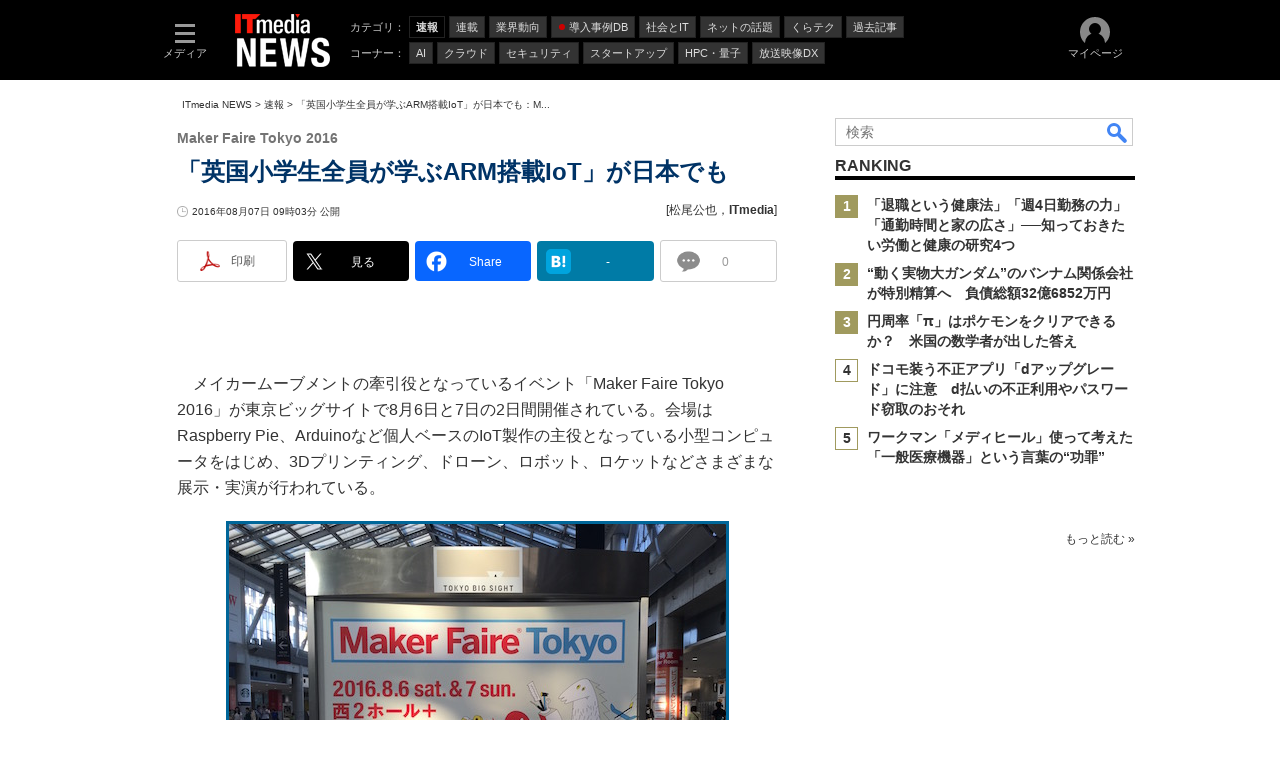

--- FILE ---
content_type: text/html; charset=utf-8
request_url: https://www.google.com/recaptcha/api2/aframe
body_size: 116
content:
<!DOCTYPE HTML><html><head><meta http-equiv="content-type" content="text/html; charset=UTF-8"></head><body><script nonce="y_LQ-s7g5veWcR0sYoMPOg">/** Anti-fraud and anti-abuse applications only. See google.com/recaptcha */ try{var clients={'sodar':'https://pagead2.googlesyndication.com/pagead/sodar?'};window.addEventListener("message",function(a){try{if(a.source===window.parent){var b=JSON.parse(a.data);var c=clients[b['id']];if(c){var d=document.createElement('img');d.src=c+b['params']+'&rc='+(localStorage.getItem("rc::a")?sessionStorage.getItem("rc::b"):"");window.document.body.appendChild(d);sessionStorage.setItem("rc::e",parseInt(sessionStorage.getItem("rc::e")||0)+1);localStorage.setItem("rc::h",'1768539979070');}}}catch(b){}});window.parent.postMessage("_grecaptcha_ready", "*");}catch(b){}</script></body></html>

--- FILE ---
content_type: application/javascript
request_url: https://www.itmedia.co.jp/js/socialbutton.js?202510011010
body_size: 8336
content:
// INCLUDE Facebook SDK
// INCLUDE /css/socialbutton.css
// INCLUDE /js/base.js
function msbBtn(d){
	msbBtn.setting(d);
	msbBtn.render(d);
	return true;
};
/*--------------------------------------------------------------------------------------*/
// SETTING
/*--------------------------------------------------------------------------------------*/
msbBtn.setting = function(d){
	// STYLE（CLASS を /css/socialbutton.css で定義）
	if(d['base_class'] == 'float'){
		this.base_class = 'masterSocialbuttonFloat';
	}else if(d['base_class'] == 'minimal'){
		this.base_class = 'masterSocialbuttonMinimal';
	}else if(d['base_class'] == 'minimal_count'){
		this.base_class = 'masterSocialbuttonMinimalCount';
	}else{
		this.base_class = 'masterSocialbuttonDefault';
	}

	// 設置位置（ID／CLASS／CLICK COUNT に使用）
	if(!d['pos']){
		this.pos = 'top';
	}else{
		this.pos = d['pos'];
	}

	// ポップアップ位置（CLASS を /css/socialbutton.css で定義）
	if(d['popup_pos'] == 'upper'){
		this.popup_pos = 'msbGroupUpper';
	}else{
		this.popup_pos = 'msbGroupUnder';
	}

	// 背景色 CLASS 指定（CLASS を /css/socialbutton.css で定義）
	if(d['base_color'] == 'black'){
		this.base_color = 'masterSocialbuttonBlack';
	}else{
		this.base_color = 'masterSocialbuttonWhite';
	}

	// TABLE OR DIV（出力タグ選択）
	if(d['tag'] == 'table'){
		this.tag = ['table','tr','td'];
	}else{
		this.tag = ['div','div','div'];
	}

	this.channel = (!d['channel']) ? 'other' : d['channel'];

	return true;
};
/*--------------------------------------------------------------------------------------*/
// RENDERING
/*--------------------------------------------------------------------------------------*/
msbBtn.render = function(d){
//	var name = ''; // ボタン名
//	var id = ''; // ボタン ID
	var data = ''; // ボタングループ
	var line = d['line']; // ボタン行数
	var btn = '';
	var html = []; // HTML
	var targetId = 'masterSocialbutton' + msbBtn.str1stup(this.pos);
	var target = document.getElementById(targetId);
	msbBtnLoadScript['scriptlist'] = [];

	// LOOP LEVEL 1（行数）
	for(var i = 0; i < line.length; i++){
		if(line[i].length == 0) continue;

		// TABLE OR DIV
		html.push(msbBtn.inheader(i));

		// LOOP LEVEL 2（ボタン数）
		for(var j = 0; j < line[i].length; j++){
			if(!line[i][j]['id']) continue;
//			name = line[i][j]['name'];
//			id = line[i][j]['id'];

			// ボタン内にボタンがネストされている
			if(line[i][j]['data']){
				data = line[i][j]['data'];
				var nestbtn = '';

				// LOOP LEVEL 3（ネストボタン数）
				for(var k = 0; k < data.length; k++){
					if(!data[k]['id']) continue;
					btn = msbBtn[data[k]['id']](data[k]);
					if (btn != '') {
						nestbtn += msbBtn.buttonheader(data[k]['id'],'div'); // BUTTON HEADER
						nestbtn += btn; // BUTTON TEMPLATE
						nestbtn += msbBtn.buttonfooter('div'); // BUTTON FOOTER
					}
				}

				if (nestbtn != '') {
					// ネストボタンブロック HEADER
					html.push(msbBtn.groupheader(line[i][j]['name'],line[i][j]['id']));
					// ネストボタンブロック INNER
					html.push(nestbtn);
					// ネストボタンブロック FOOTER
					html.push(msbBtn.groupfooter());
				}

			// ボタン内にボタンがネストされていない
			}else{
				btn = msbBtn[line[i][j]['id']](line[i][j]);
				if (btn != '') {
					html.push(msbBtn.buttonheader(line[i][j]['id'])); // BUTTON HEADER
					html.push(btn); // BUTTON TEMPLATE
					html.push(msbBtn.buttonfooter()); //BUTTON FOOTER
				}
			}
		}

		// /TABLE OR /DIV
		html.push(msbBtn.infooter());
	}

	target.className += ' ' + this.base_color;
	target.className += ' ' + this.base_class;
	target.innerHTML = html.join('');
	msbBtn.appendscript(msbBtnLoadScript['scriptlist']);
	return true;
};
/*--------------------------------------------------------------------------------------*/
// TEMPLATE
/*--------------------------------------------------------------------------------------*/
msbBtn.header = function(){
	var pos = msbBtn.str1stup(this.pos);
	return '<div id="masterSocialbutton' + pos + '" class="masterSocialbutton ' + this.base_color + ' ' + this.base_class + '"><div class="msbOut" id="msb' + pos + 'Out">\n';
};
msbBtn.footer = function(){
	return '</div></div>\n';
};
msbBtn.inheader = function(line){
	var pos = msbBtn.str1stup(this.pos);
	return '<' + this.tag[0] + ' class="msbIn msbIn' + line + '" id="msb' + pos + 'In"><' + this.tag[1] + '>\n';
};
msbBtn.infooter = function(){
	return '</' + this.tag[1] + '></' + this.tag[0] + '>\n';
};
msbBtn.groupheader = function(name,id){
	id = msbBtn.str1stup(id);
	var html = [];
	html.push('<' + this.tag[2] + ' class="msbGroup ' + this.popup_pos + '"><div class="msbGroupOut">\n');
	html.push('<div class="msbBtn msbBtn' + id + '" onMouseOver="msbBtn.group_block(this.parentNode.getElementsByTagName(\'div\')[1]);" onMouseOut="msbBtn.group_none(this.parentNode.getElementsByTagName(\'div\')[1]);"><a href="javascript:void(0);" class="msbBtntext">' + name + '</a></div>\n');
	html.push('<div class="msbGroupIn" onMouseOver="msbBtn.group_block(this);" onMouseOut="msbBtn.group_none(this);">\n');
//	html.push('<div class="msbBtn msbBtn' + id + '" onMouseOver="this.parentNode.getElementsByTagName(\'div\')[1].style.display = \'block\';" onMouseOut="this.parentNode.getElementsByTagName(\'div\')[1].style.display = \'none\';"><a href="javascript:void(0);" class="msbBtntext">' + name + '</a></div>\n');
//	html.push('<div class="msbGroupIn" onMouseOver="this.style.display = \'block\';" onMouseOut="this.style.display = \'none\';">\n');
	return html.join('');
};
msbBtn.groupfooter = function(){
	return '</div></div></' + this.tag[2] + '>\n';
};
msbBtn.buttonheader = function(name,nest){
	var tag = '';
	var pos = msbBtn.str1stup(this.pos);
	name = msbBtn.str1stup(name);
	if(nest){ // ポップアップ内にネストされている場合
		tag = 'div'; // ポップアップ内は必ず div
	}else{
		tag = this.tag[2]; // 引数で指定されたタグを使用
	}
	return '<' + tag + ' class="msbBtn msbBtn' + name + '" id="msbBtn' + name + pos + '">\n';
};
msbBtn.buttonfooter = function(nest){
	var tag = '';
	if(nest){
		tag = 'div';
	}else{
		tag = this.tag[2];
	}
	return '</' + tag + '>\n';
};
msbBtn.hostcheck = function(){
	return typeof ArticleDataDefinition !== 'undefined' ? ArticleDataDefinition.VariousURLs.HOST : location.protocol + '//' + location.host;
}
msbBtn.urlcheck = function(){
	var host = msbBtn.hostcheck();
	var pcvurl = typeof ArticleDataDefinition !== 'undefined' ? ArticleDataDefinition.VariousURLs.PCV.replace(/\_\d*\.html/,'.html') : getUrl()['path_cutpageing_cutparam'];
	return host + pcvurl;
}
/*--------------------------------------------------------------------------------------*/
// BUTTON TEMPLATE
/*--------------------------------------------------------------------------------------*/
// 未定義
msbBtn.notfound = function(data){
	var html = '<span style="color:#C00;">未定義</span>';
	return html;
};

// ITMID アラート BUTTON
msbBtn.alertbutton = function(data){
	html = '';
	return html;
};

// ITMID 連載アラート BUTTON
msbBtn.alertseries = function(data){
	if(msbBtn.alertseriesMeta() == '' || msbBtn.alertseriesMeta() == false) return '';
	var name = data['name'];
	var host = msbBtn.hostcheck();
	var path = typeof ArticleDataDefinition !== 'undefined' ? ArticleDataDefinition.VariousURLs.PCV : location.pathname;
	var site = path.split('/')[1];
	if(site == 'im') return ''; // アラート機能非対応
	var sc = '';
	var lc = '';
	var ac = '8b70865e13a2d61cf96c34172b9312018dffa6d8d496609bf9fd8314fd091e1a';
	var cr = '4634196a317325dfc00aa8fe3ea82f36ad62e80b103fcbdaf13b4d39fa261577';
	var article_type = 2;
	var article_url = host + path;
	var return_url = encodeURIComponent('https://id.itmedia.co.jp/app/alert/regist_setting?url=' + article_url + '&type=' + article_type);
	var encoding = 'shift_jis';
	var title = msbBtn.alertseriesMeta();
	var text = '';
	if(title.length > 23){
		text = name.replace('％','<strong>' + title.slice(0,23) + '...</strong>');
	}else{
		text = name.replace('％','<strong>' + title + '</strong>');
	}
	var url = '';
	var html = '';
	if(site == 'news' || site == 'lifestyle' || site == 'dc'){
		sc = '8c6c42f379f08f03b79653a3230abd5e8079999435030fd8ca703ae35fe9b37a';
		lc = '025ca19d7b07d7f554fd7cd060b628e628d0f607afa3a6fde17c4488f35716d2';
		url = 'https://id.itmedia.co.jp/isentry/contents?sc=' + sc + '&lc=' + lc + '&return_url=' + return_url + '&encoding=' + encoding + '&ac=' + ac + '&cr=' + cr;
	}else if(site == 'enterprise' || site == 'bizid'){
		sc = '56cc29cee9e859a5314952b8184da882e2482d7bc17234b4ca333bfffe5f74f3';
		lc = 'cdad86ca9450d1c143675a8436131cabaf55905c114fa4524bf6a9ec5662cad7';
		url = 'https://id.itmedia.co.jp/isentry/contents?sc=' + sc + '&lc=' + lc + '&return_url=' + return_url + '&encoding=' + encoding + '&ac=' + ac + '&cr=' + cr;
	}else if(site == 'makoto' || site == 'business'){
		sc = msbBtn.ibo_sc();
		lc = msbBtn.ibo_lc();
		url = 'https://id.itmedia.co.jp/isentry/contents?sc=' + sc + '&lc=' + lc + '&return_url=' + return_url + '&encoding=' + encoding + '&ac=' + ac + '&cr=' + cr;
	}else if(site == 'style'){
		sc = '3e34b5dc434bcf3186f089d362691cfac1b17231601f2f402dc79015be878d83';
		lc = '2f1987bf98c09d2f5d2a23a6ae29fa53b9aec8f07ed1330bd439122f5a1a2c2c';
		url = 'https://id.itmedia.co.jp/isentry/contents?sc=' + sc + '&lc=' + lc + '&return_url=' + return_url + '&encoding=' + encoding + '&ac=' + ac;
	}else if(site == 'ait'){
		sc = '0c1c43111448b131d65b3b380041de26f2edd6264ee1c371184f54d26ab53365';
		lc = '7d7179c146d0d6af4ebd304ab799a718fe949a8dcd660cd6d12fb97915f9ab0a';
		url = 'https://id.itmedia.co.jp/isentry/contents?sc=' + sc + '&lc=' + lc + '&return_url=' + return_url + '&encoding=' + encoding + '&ac=' + ac + '&cr=' + cr;
	}else if(site == 'tt'){
		sc = '165940940a02a187e4463ff467090930038c5af8fc26107bf301e714f599a1da';
		lc = '582c0168ba17eac49642bc85ae623204069e8d6ea06cf45af11e7de46ea31d18';
		url = 'https://id.itmedia.co.jp/isentry/contents?sc=' + sc + '&lc=' + lc + '&return_url=' + return_url + '&encoding=' + encoding + '&ac=' + ac + '&cr=' + cr;
	}else if(site == 'mn'){
		sc = msbBtn.monoist_sc();
		lc = msbBtn.monoist_lc();
		url = 'https://id.itmedia.co.jp/isentry/contents?sc=' + sc + '&lc=' + lc + '&return_url=' + return_url + '&encoding=' + encoding + '&ac=' + ac + '&cr=' + cr;
	}else if(site == 'ee'){
		sc = 'a0a531122de465614efef1078901475b2d78b72b13d67968bd2bb7bd8558ae67';
		lc = '6629ddae3736e894e89cb4a1300a9d2c5c0fad418f8ea06a341b81f2a98bb491';
		url = 'https://id.itmedia.co.jp/isentry/contents?sc=' + sc + '&lc=' + lc + '&return_url=' + return_url + '&encoding=' + encoding + '&ac=' + ac + '&cr=' + cr;
	}else if(site == 'edn'){
		sc = 'a0a531122de465614efef1078901475b2d78b72b13d67968bd2bb7bd8558ae67';
		lc = '920c37d6464a8f20e8930c1980560dfd8ab7183334a20fa9447ecd5edb7a83b8';
		url = 'https://id.itmedia.co.jp/isentry/contents?sc=' + sc + '&lc=' + lc + '&return_url=' + return_url + '&encoding=' + encoding + '&ac=' + ac + '&cr=' + cr;
	}else if(site == 'smartjapan'){
		sc = msbBtn.smartjapan_sc();
		lc = msbBtn.smartjapan_lc();
		url = 'https://id.itmedia.co.jp/isentry/contents?sc=' + sc + '&lc=' + lc + '&return_url=' + return_url + '&encoding=' + encoding + '&ac=' + ac + '&cr=' + cr;
	}else if(site == 'bt'){
		sc = 'd8b5e2791d0d1cee319ee3def0e4631852bfcb329e06feb1c6ee6add251509ae';
		lc = '4f95c3cf2c7c5bb500102f36abe7f477de6f89c5b77d13a271614ffbf115f7bd';
		url = 'https://id.itmedia.co.jp/isentry/contents?sc=' + sc + '&lc=' + lc + '&return_url=' + return_url + '&encoding=' + encoding + '&ac=' + ac + '&cr=' + cr;
	}else if(site == 'tf'){
		sc = '3dd9c0995d54c0abd51a90f1d57b1ce77bc885fc8a7cea52dcad3c2540dda5ee';
		lc = '285b71922aaa01d870483d3b4f59e4a61c2057e1476854a810f387a1d2317806';
		url = 'https://id.itmedia.co.jp/isentry/contents?sc=' + sc + '&lc=' + lc + '&return_url=' + return_url + '&encoding=' + encoding + '&ac=' + ac + '&cr=' + cr;
	}else if(site == 'pcuser'){
		sc = '0d21ae129a64e1d19e4a94dfca3a67c777e17374e9d4ca2f74b65647a88119ea';
		lc = 'e8c5e943ad4fd9d115c2baacd110acddee7f66ec24aa177efa6780f5641ce277';
		url = 'https://id.itmedia.co.jp/isentry/contents?sc=' + sc + '&lc=' + lc + '&return_url=' + return_url + '&encoding=' + encoding + '&ac=' + ac + '&cr=' + cr;
	}else if(site == 'mobile'){
		sc = '0d21ae129a64e1d19e4a94dfca3a67c777e17374e9d4ca2f74b65647a88119ea';
		lc = 'b910260d6ccd1fedb9919e9974c4b1eacf7ff1e3a4643c05cf423de2f221c06a';
		url = 'https://id.itmedia.co.jp/isentry/contents?sc=' + sc + '&lc=' + lc + '&return_url=' + return_url + '&encoding=' + encoding + '&ac=' + ac + '&cr=' + cr;
	}else if(site == 'kn'){
		sc = '11382b8de6b4b042f25bf021335d31c09f2f23ae80ca4dafc63214691dfb3dae';
		lc = '0fe39b99b379952df916ed88c169ec63757291bf0c3db2881a4e0e9bf84b1463';
		url = 'https://id.itmedia.co.jp/isentry/contents?sc=' + sc + '&lc=' + lc + '&return_url=' + return_url + '&encoding=' + encoding + '&ac=' + ac + '&cr=' + cr;
	}else if(site == 'aiplus'){
		sc = '337b02741a9561b611d394e835278d377c8eb54b0fa32f9923e4e90ddb5582b5';
		lc = '36ab771eba23f49d7ae43af88c601f3de8fccb201250906a4085444ae765f2db';
		url = 'https://id.itmedia.co.jp/isentry/contents?sc=' + sc + '&lc=' + lc + '&return_url=' + return_url + '&encoding=' + encoding + '&ac=' + ac + '&cr=' + cr;
	}else{
		url = 'https://id.itmedia.co.jp/isentry?return_url=' + return_url + '&article_url=' + article_url + '&encoding=' + encoding + '&ac=' + ac;
	}
	html = '<a href="' + url + '" target="_blank" title="' + title + '" class="msbBtntext" id="ITMIDalert2"><span>' + text + '</span></a>';
	return html;
};

// ITMID プリント BUTTON
msbBtn.printbutton = function(data){
	var name = data['name'];
	var host = msbBtn.hostcheck();
	var path = typeof ArticleDataDefinition !== 'undefined' ? ArticleDataDefinition.VariousURLs.PCV : location.pathname;
	var site = path.split('/')[1];
	if(site == 'im') return ''; // プリント機能非対応
	var sc = '';
	var lc = '';
	var ac = 'e8cb9106baa7e37eb9feb877b9f0a27ddaf48b95ba02da49cbb3a8247ee7fec4'; // プリント用デフォルト
	var cr = 'e9fd42802bc22856808963077023568339063544b05e5a8646e62c02a898e0fd'; // コンバージョンルート
	var article_url = '';
	var return_url = location.protocol + '//ids.itmedia.co.jp/print' + path;
	var encoding = 'shift_jis';
	var title = 'この記事を印刷する';
	var url = '';
	var html = '';
	if(site == 'tt'){
		sc = '165940940a02a187e4463ff467090930038c5af8fc26107bf301e714f599a1da';
		lc = '582c0168ba17eac49642bc85ae623204069e8d6ea06cf45af11e7de46ea31d18';
		url = 'https://id.itmedia.co.jp/isentry/contents?sc=' + sc + '&lc=' + lc + '&return_url=' + return_url + '&encoding=' + encoding + '&ac=' + ac + '&cr=' + cr;
	}else if(site == 'mm'){
		sc = 'b0ab628c9e14621846c58b4eb35060ef3885253a457d2d76136716d4850bad45';
		lc = '8c6c42f379f08f03b79653a3230abd5e8079999435030fd8ca703ae35fe9b37a';
		url = 'https://id.itmedia.co.jp/isentry/contents?sc=' + sc + '&lc=' + lc + '&return_url=' + return_url + '&encoding=' + encoding + '&ac=' + ac;
	}else if(site == 'ait'){ // 201308 release
		sc = '0c1c43111448b131d65b3b380041de26f2edd6264ee1c371184f54d26ab53365';
		lc = '7d7179c146d0d6af4ebd304ab799a718fe949a8dcd660cd6d12fb97915f9ab0a';
		url = 'https://id.itmedia.co.jp/isentry/contents?sc=' + sc + '&lc=' + lc + '&return_url=' + return_url + '&encoding=' + encoding + '&ac=' + ac + '&cr=' + cr;
	}else if(site == 'news' || site == 'lifestyle' || site == 'dc'){
		sc = '8c6c42f379f08f03b79653a3230abd5e8079999435030fd8ca703ae35fe9b37a';
		lc = '025ca19d7b07d7f554fd7cd060b628e628d0f607afa3a6fde17c4488f35716d2';
		url = 'https://id.itmedia.co.jp/isentry/contents?sc=' + sc + '&lc=' + lc + '&return_url=' + return_url + '&encoding=' + encoding + '&ac=' + ac + '&cr=' + cr;
	}else if(site == 'enterprise' || site == 'bizid'){
		sc = '56cc29cee9e859a5314952b8184da882e2482d7bc17234b4ca333bfffe5f74f3';
		lc = 'cdad86ca9450d1c143675a8436131cabaf55905c114fa4524bf6a9ec5662cad7';
		url = 'https://id.itmedia.co.jp/isentry/contents?sc=' + sc + '&lc=' + lc + '&return_url=' + return_url + '&encoding=' + encoding + '&ac=' + ac + '&cr=' + cr;
	}else if(site == 'makoto' || site == 'business'){
		sc = msbBtn.ibo_sc();
		lc = msbBtn.ibo_lc();
		url = 'https://id.itmedia.co.jp/isentry/contents?sc=' + sc + '&lc=' + lc + '&return_url=' + return_url + '&encoding=' + encoding + '&ac=' + ac + '&cr=' + cr;
	}else if(site == 'style'){
		sc = '3e34b5dc434bcf3186f089d362691cfac1b17231601f2f402dc79015be878d83';
		lc = '2f1987bf98c09d2f5d2a23a6ae29fa53b9aec8f07ed1330bd439122f5a1a2c2c';
		url = 'https://id.itmedia.co.jp/isentry/contents?sc=' + sc + '&lc=' + lc + '&return_url=' + return_url + '&encoding=' + encoding + '&ac=' + ac;
	}else if(site == 'mn'){
		sc = msbBtn.monoist_sc();
		lc = msbBtn.monoist_lc();
		url = 'https://id.itmedia.co.jp/isentry/contents?sc=' + sc + '&lc=' + lc + '&return_url=' + return_url + '&encoding=' + encoding + '&ac=' + ac + '&cr=' + cr;
	}else if(site == 'ee'){
		sc = 'a0a531122de465614efef1078901475b2d78b72b13d67968bd2bb7bd8558ae67';
		lc = '6629ddae3736e894e89cb4a1300a9d2c5c0fad418f8ea06a341b81f2a98bb491';
		url = 'https://id.itmedia.co.jp/isentry/contents?sc=' + sc + '&lc=' + lc + '&return_url=' + return_url + '&encoding=' + encoding + '&ac=' + ac + '&cr=' + cr;
	}else if(site == 'edn'){
		sc = 'a0a531122de465614efef1078901475b2d78b72b13d67968bd2bb7bd8558ae67';
		lc = '920c37d6464a8f20e8930c1980560dfd8ab7183334a20fa9447ecd5edb7a83b8';
		url = 'https://id.itmedia.co.jp/isentry/contents?sc=' + sc + '&lc=' + lc + '&return_url=' + return_url + '&encoding=' + encoding + '&ac=' + ac + '&cr=' + cr;
	}else if(site == 'smartjapan'){
		sc = msbBtn.smartjapan_sc();
		lc = msbBtn.smartjapan_lc();
		url = 'https://id.itmedia.co.jp/isentry/contents?sc=' + sc + '&lc=' + lc + '&return_url=' + return_url + '&encoding=' + encoding + '&ac=' + ac + '&cr=' + cr;
	}else if(site == 'bt'){
		sc = 'd8b5e2791d0d1cee319ee3def0e4631852bfcb329e06feb1c6ee6add251509ae';
		lc = '4f95c3cf2c7c5bb500102f36abe7f477de6f89c5b77d13a271614ffbf115f7bd';
		url = 'https://id.itmedia.co.jp/isentry/contents?sc=' + sc + '&lc=' + lc + '&return_url=' + return_url + '&encoding=' + encoding + '&ac=' + ac + '&cr=' + cr;
	}else if(site == 'tf'){
		sc = '3dd9c0995d54c0abd51a90f1d57b1ce77bc885fc8a7cea52dcad3c2540dda5ee';
		lc = '285b71922aaa01d870483d3b4f59e4a61c2057e1476854a810f387a1d2317806';
		url = 'https://id.itmedia.co.jp/isentry/contents?sc=' + sc + '&lc=' + lc + '&return_url=' + return_url + '&encoding=' + encoding + '&ac=' + ac + '&cr=' + cr;
	}else if(site == 'pcuser'){
		sc = '0d21ae129a64e1d19e4a94dfca3a67c777e17374e9d4ca2f74b65647a88119ea';
		lc = 'e8c5e943ad4fd9d115c2baacd110acddee7f66ec24aa177efa6780f5641ce277';
		url = 'https://id.itmedia.co.jp/isentry/contents?sc=' + sc + '&lc=' + lc + '&return_url=' + return_url + '&encoding=' + encoding + '&ac=' + ac + '&cr=' + cr;
	}else if(site == 'mobile'){
		sc = '0d21ae129a64e1d19e4a94dfca3a67c777e17374e9d4ca2f74b65647a88119ea';
		lc = 'b910260d6ccd1fedb9919e9974c4b1eacf7ff1e3a4643c05cf423de2f221c06a';
		url = 'https://id.itmedia.co.jp/isentry/contents?sc=' + sc + '&lc=' + lc + '&return_url=' + return_url + '&encoding=' + encoding + '&ac=' + ac + '&cr=' + cr;
	}else if(site == 'kn'){
		sc = '11382b8de6b4b042f25bf021335d31c09f2f23ae80ca4dafc63214691dfb3dae';
		lc = '0fe39b99b379952df916ed88c169ec63757291bf0c3db2881a4e0e9bf84b1463';
		url = 'https://id.itmedia.co.jp/isentry/contents?sc=' + sc + '&lc=' + lc + '&return_url=' + return_url + '&encoding=' + encoding + '&ac=' + ac + '&cr=' + cr;
	}else if(site == 'aiplus'){
		sc = '337b02741a9561b611d394e835278d377c8eb54b0fa32f9923e4e90ddb5582b5';
		lc = '36ab771eba23f49d7ae43af88c601f3de8fccb201250906a4085444ae765f2db';
		url = 'https://id.itmedia.co.jp/isentry/contents?sc=' + sc + '&lc=' + lc + '&return_url=' + return_url + '&encoding=' + encoding + '&ac=' + ac + '&cr=' + cr;
	}else{
		article_url = host + path;
		url = 'https://id.itmedia.co.jp/isentry?return_url=' + return_url + '&article_url=' + article_url + '&encoding=' + encoding + '&ac=' + ac;
	}
	html = '<a href="' + url + '" target="_blank" title="' + title + '" class="msbBtntext"><span>' + name + '</span></a>';
	return html;
};
/*--------------------------------------------------------------------------------------*/
// ITMID 連載アラートチェック
/*--------------------------------------------------------------------------------------*/
msbBtn.alertseriesMeta = function(){
	var metaname = 'itmid:series';
	var head = document.getElementsByTagName('head')[0];
	var meta = head.getElementsByTagName('meta');
	var target = [];
	for(var i = 0; i < meta.length; i++){
		if(meta[i].name == metaname){
			target.push(meta[i]);
			break;
		}
	}
	if(target.length == 0) return false;
	return target[0].content;
};
/*--------------------------------------------------------------------------------------*/
// MONOist フォーラム別 SC / LC 判定
/*--------------------------------------------------------------------------------------*/
msbBtn.monoist_sc = function(){
	var d = document;
	var sc = '';
	var meta = d.getElementsByTagName('head')[0].getElementsByTagName('meta');
	var metakey = '';
	var key = '';
	for(var i = 0; i < meta.length; i++){
		if(meta[i].name.match('extraid')){
			metakey = meta[i];
			break;
		}
	}
	key = metakey.content;
	if(key.match('ao-mn-subtop-embedded')){
		sc = 'a0a531122de465614efef1078901475b2d78b72b13d67968bd2bb7bd8558ae67'; // EMマスク記事01_Semi
	}else if(key.match('ao-mn-subtop-robot')){
		sc = 'a0a531122de465614efef1078901475b2d78b72b13d67968bd2bb7bd8558ae67'; // EMマスク記事01_Semi
	}else if(key.match('ao-mn-subtop-pro')){
		sc = '40794500a2845c943a0f4910461d9c39868a2930f689d2dfa9659625aa7a15cc'; // EMマスク記事02_Semi
	}else if(key.match('ao-mn-subtop-smm')){
		sc = '40794500a2845c943a0f4910461d9c39868a2930f689d2dfa9659625aa7a15cc'; // EMマスク記事02_Semi
	}else if(key.match('ao-mn-subtop-mecha')){
		sc = '6db44caad5c968a5ec334024daa615d29998fa79f82797cc12141871d0ffbd7b'; // EMマスク記事03_Semi
	}else if(key.match('ao-edn-carele')){
		sc = '025ca19d7b07d7f554fd7cd060b628e628d0f607afa3a6fde17c4488f35716d2'; // EMマスク記事04_Semi
	}else if(key.match('ao-mn-subtop-fa')){
		sc = '6d6ae523edc27b235030584adf12a890bf2b3c209da5b11b97d6b58c3ed66f60'; // EMマスク記事05_Semi
	}else if(key.match('ao-mn-subtop-jisso')){
		sc = '6d6ae523edc27b235030584adf12a890bf2b3c209da5b11b97d6b58c3ed66f60'; // EMマスク記事05_Semi
	}else if(key.match('ao-mn-subtop-medical')){
		sc = '285b71922aaa01d870483d3b4f59e4a61c2057e1476854a810f387a1d2317806'; // EMマスク記事06_Semi
	}else if(key.match('ao-mn-subtop-material_chemical')){
		sc = 'd0f451801443fa1478e1cf080e8d63dead650c9712b2631edf7e1658a98967d9'; // EMマスク記事08_Semi
	}else{
		sc = '0c62cc42d6479a691f03083654ab6a7a84229ab156c948ba8d3b6c79ddd95536'; // EM系_Semi
	}
	return sc;
};
msbBtn.monoist_lc = function(){
	var d = document;
	var lc = '';
	var meta = d.getElementsByTagName('head')[0].getElementsByTagName('meta');
	var metakey = '';
	var key = '';
	for(var i = 0; i < meta.length; i++){
		if(meta[i].name.match('extraid')){
			metakey = meta[i];
			break;
		}
	}
	key = metakey.content;
	if(key.match('ao-mn-subtop-embedded')){
		lc = '2ff2a721fab172f1ab7e77774978c698899249076747675c872eaa9b2f6780b8'; // MONOist_01
	}else if(key.match('ao-mn-subtop-robot')){
		lc = '2ff2a721fab172f1ab7e77774978c698899249076747675c872eaa9b2f6780b8'; // MONOist_01
	}else if(key.match('ao-mn-subtop-pro')){
		lc = 'd0f451801443fa1478e1cf080e8d63dead650c9712b2631edf7e1658a98967d9'; // MONOist_02
	}else if(key.match('ao-mn-subtop-smm')){
		lc = 'd0f451801443fa1478e1cf080e8d63dead650c9712b2631edf7e1658a98967d9'; // MONOist_02
	}else if(key.match('ao-mn-subtop-mecha')){
		lc = '34be1021b378c5701b4dd1430970982e0dbe72b3b340018d7a9b65939881ed7b'; // MONOist_03
	}else if(key.match('ao-edn-carele')){
		lc = 'f8b2f96ed09b16bfd24ff625c064408fe19143db121b7944763fcbcc69ab4991'; // MONOist_04
	}else if(key.match('ao-mn-subtop-fa')){
		lc = 'be1722b1d104ffb2753260682954754d9757b986013823c5df20f28e0f74e655'; // MONOist_05
	}else if(key.match('ao-mn-subtop-jisso')){
		lc = 'be1722b1d104ffb2753260682954754d9757b986013823c5df20f28e0f74e655'; // MONOist_05
	}else if(key.match('ao-mn-subtop-medical')){
		lc = 'fde3f2e7127f6810eb4160bf7bb0563240d78c9d75a9a590b6d6244748a7f4ff'; // MONOist_06
	}else if(key.match('ao-mn-subtop-material_chemical')){
		lc = '8352dd9eb8b64669e0a8347fd37ae6e5cd67c817f2b4b1eec4475d466ab59eb7'; // MONOist_08
	}else{
		lc = '9553627933b214db60798fe40d2b4f8497781d024f53d62dc1b12469b7d53784'; // MONOist_n
	}
	return lc;
};

/*--------------------------------------------------------------------------------------*/
// smartjapan フォーラム別 SC / LC 判定
/*--------------------------------------------------------------------------------------*/
msbBtn.smartjapan_sc = function(){
	var d = document;
	var sc = '';
	var meta = d.getElementsByTagName('head')[0].getElementsByTagName('meta');
	var metakey = '';
	var key = '';
	for(var i = 0; i < meta.length; i++){
		if(meta[i].name.match('extraid')){
			metakey = meta[i];
			break;
		}
	}
	key = metakey.content;
	if(key.match('kw-built')){
		sc = 'd8b5e2791d0d1cee319ee3def0e4631852bfcb329e06feb1c6ee6add251509ae';
	}else{
		sc = 'ffa6059b954a4602a9fa1518d10ca6163bce3f9d4bd3ee51c860eb6c2da16675';
	}
	return sc;
};
msbBtn.smartjapan_lc = function(){
	var d = document;
	var lc = '';
	var meta = d.getElementsByTagName('head')[0].getElementsByTagName('meta');
	var metakey = '';
	var key = '';
	for(var i = 0; i < meta.length; i++){
		if(meta[i].name.match('extraid')){
			metakey = meta[i];
			break;
		}
	}
	key = metakey.content;
	if(key.match('kw-built')){
		lc = '4f95c3cf2c7c5bb500102f36abe7f477de6f89c5b77d13a271614ffbf115f7bd';
	}else{
		lc = '00037f39cf870a1f49129f9c82d935665d352ffd25ea3296208f6f7b16fd654f';
	}
	return lc;
};

/*--------------------------------------------------------------------------------------*/
// ibo フォーラム別 SC / LC 判定
/*--------------------------------------------------------------------------------------*/
msbBtn.ibo_sc = function(){
	var sc = '';
	var meta = getMETA('extraid');
	if(meta && /cp-logisticstoday/.test(meta.content)){
		sc = 'bcce03f625c22998dcb812feb157db59cbb8f22a424a70710a8d9ef20c7e5580';
	}else if(meta && /cp-merkmal/.test(meta.content)){
		sc = 'd88c39de46401a311ffda92d37930b4a543eb6286f835afe9d04dd416476434d';
	}else{
		sc = '920c37d6464a8f20e8930c1980560dfd8ab7183334a20fa9447ecd5edb7a83b8';
	}
	return sc;
};
msbBtn.ibo_lc = function(){
	var lc = '';
	var meta = getMETA('extraid');
	if(meta && /cp-logisticstoday/.test(meta.content)){
		lc = 'f0d588a225e6e6ba0501a3f787230abf579f6db2dd55be0fa3450f8acd54e6f3';
	}else if(meta && /cp-merkmal/.test(meta.content)){
		lc = 'd74fe97872d8a425b5263add13d51a1066bf0b2cdd5e368d316dfe31048b2104';
	}else{
		lc = '2f1987bf98c09d2f5d2a23a6ae29fa53b9aec8f07ed1330bd439122f5a1a2c2c';
	}
	return lc;
};

/*--------------------------------------------------------------------------------------*/
// BUTTON PARAMETAR
/*--------------------------------------------------------------------------------------*/
msbBtn.tweetbutton_ac = function(){
	var ac = (function(){
		if(typeof masterChannel != "function") return '';
		switch(masterChannel()){
			case 'mn':return ' data-via="MONOist_itmedia"';break;
			case 'ee':return ' data-via="eetimes_jp"';break;
			case 'nl':return ' data-via="itm_nlab"';break;
			case 'makoto':return ' data-via="itm_business"';break;
			case 'pcuser':return ' data-via="itm_pcuser"';break;
			case 'mobile':return ' data-via="itm_mobile"';break;
			case 'dc':return ' data-via="digicameplus"';break;
			case 'lifestyle':return ' data-via="itm_lifestyle"';break;
			case 'ebook':return ' data-via="itm_ebookuser"';break;
			case 'hc':return ' data-via="itm_healthcare"';break;
			default:return '';break;
		};
	})();
	return ac;
};
/*--------------------------------------------------------------------------------------*/
// UTILITY
/*--------------------------------------------------------------------------------------*/
// 最初の 1 文字を大文字変換
msbBtn.str1stup = function(str){
	return str.substr(0,1).toUpperCase() + str.substr(1).toLowerCase();
};
// SCRIPT タグ重複チェック
msbBtn.scriptcheck = function(js){
	var head = document.getElementsByTagName('head')[0];
	var script = head.getElementsByTagName('script');
	var newscript = 0;
	var counter = [];
	for(var i = 0; i  < script.length; i++){
		if(script[i].getAttribute('src') == js){
			counter.push(script[i]);
			break;
		}
	}
	if(counter.length == 0){
		newscript = document.createElement('script');
		newscript.setAttribute('src',js);
		head.appendChild(newscript);
		return true;
	}
	return false;
};
// SCRIPT を head に append する
msbBtn.appendscript = function(scripts){
	if(scripts.length == 0) return false;
	var head = document.getElementsByTagName('head')[0];
	for (var i=0; i<scripts.length; i++) {
		if(!msbBtnLoadScript[scripts[i].id]) {
			var s = document.createElement('script');
			if(scripts[i].src) s.src = scripts[i].src;
			if(scripts[i].charset) s.charset = scripts[i].charset;
			if(scripts[i].text) s.textContent = scripts[i].text;
			head.appendChild(s);
			msbBtnLoadScript[scripts[i].id] = true;
		}
	}
}
/*--------------------------------------------------------------------------------------*/
// EVENT
/*--------------------------------------------------------------------------------------*/
msbBtn.group_block = function(e){
	e.className = 'msbGroupIn msbGroupInBlock';
	return true;
};
msbBtn.group_none = function(e){
	e.className = 'msbGroupIn';
	return true;
};

/*---------------------------------------------------------*/
// TWITTER
const tw_callback = 'my_tw_callback_' + Math.floor(new Date().getTime()/300000);
window[tw_callback] = function(_data){
	const count = _data['count'];
	const topid = document.getElementById('tweetbutton_minimalCounttop');
	const btmid = document.getElementById('tweetbutton_minimalCountbtm');
	topid.className += ' success';
	topid.innerHTML = count;
	if(btmid){
		btmid.className += ' success';
		btmid.innerHTML = count;
	}
};
var tweetCount = function (_url,_id){
	return false;
};
// TWITTER ORIGINAL (minimal)
msbBtn.tweetbutton_minimal = function(data){
	var name = data['name'];
	var id = data['id'];
	var title = '';
	if(data['title']){
		title = data['title'];
	}else{
		title = data['name'];
	}
	var ac_frame = '';
	if(typeof masterChannel == 'function'){
		var mc = masterChannel();
		if(mc.match(/^(nl)$/)){
		var ac = msbBtn.tweetbutton_ac();
		ac_frame = ac.replace(' data-','&').replace(/\"/g,'');
		}
	}
	var o_url = msbBtn.urlcheck();
	var p_title = encodeURIComponent(document.title);
	p_title = p_title.replace(/\'/g,'%E2%80%99');
	var p_url = encodeURIComponent(o_url);
	var count_class = id + 'Count';
	var count_id = count_class + this.pos;
	var html = '';
	html += '<span class="baloon"><a href="https://twitter.com/search?q=' + msbBtn.urlcheck() + '" target="_blank" onClick="cx_pp_event(\'socialbutton_tw_' + this.pos + '\');"><span class="msbBtnCount ' + count_class + '" id="' + count_id + '">見る</span></a></span>';
	html += '<a href="javascript:void(0);" onClick="cx_pp_event(\'socialbutton_tw_' + this.pos + '\');window.open(\'https://twitter.com/intent/tweet?text=' + p_title + '&amp;url=' + p_url + ac_frame +'\',\'TwitterTweet\',\'width=550,height=400\');" class="button"><span class="service">' + name + '</span></a>';
	if(this.pos == 'top') tweetCount(o_url,count_id);
	return html;
};
// FACEBOOK Share ORIGINAL (minimal)
msbBtn.sharebutton_minimal = function(data){
	var name = data['name'];
	var id = data['id'];
	var title = '';
	if(data['title']){
		title = data['title'];
	}else{
		title = name;
	}
	var o_url = msbBtn.urlcheck();
	var p_url = encodeURIComponent(o_url);
	var count_class = id + 'Count';
	var count_id = count_class + this.pos;
	var html = '';
	html += '<span class="baloon"><a href="javascript:void(0);" onClick="cx_pp_event(\'socialbutton_fb_share_' + this.pos + '\');window.open(\'https://www.facebook.com/sharer.php?u=' + p_url + '\',\'FacebookShare\',\'width=600,height=400\');"><span class="msbBtnCount ' + count_class + '" id="' + count_id + '">Share</span></a></span>';
	html += '<a href="javascript:void(0);" onClick="cx_pp_event(\'socialbutton_fb_share_' + this.pos + '\');window.open(\'https://www.facebook.com/sharer.php?u=' + p_url + '\',\'FacebookShare\',\'width=600,height=400\');" class="button"><span class="service">' + name + '</span></a>';
	return html;
};
/*---------------------------------------------------------*/
// HATENA
var hb_callback = function(_data){
	const topid = document.getElementById('hatenabookmark_minimalCounttop');
	const btmid = document.getElementById('hatenabookmark_minimalCountbtm');
	topid.className += ' success';
	topid.innerHTML = _data;
	if(btmid){
		btmid.className += ' success';
		btmid.innerHTML = _data;
	}
};
var hatenaCount = function(_url,_id){
	const str = 'https://bookmark.hatenaapis.com/count/entry';
	const src = str + '?url=' + encodeURIComponent(_url) + '&callback=hb_callback'
	const js = document.createElement('script');
	js.src = src;
	document.head.appendChild(js);
};
// HATENA ORIGINAL (minimal)
msbBtn.hatenabookmark_minimal = function(data){
	var name = data['name'];
	var id = data['id'];
	var title = '';
	if(data['title']){
		title = data['title'];
	}else{
		title = name;
	}
	var o_url = msbBtn.urlcheck();
	var p_title = encodeURIComponent(document.title);
	var p_url = encodeURIComponent(o_url);
	var count_class = id + 'Count';
	var count_id = count_class + this.pos;
	var html = '';
	var hbtext = '<span class="msbBtnCount ' + count_class + '" id="' + count_id + '">-</span>';
	var hbcset = true;
	if(typeof masterChannel == 'function' && masterChannel().match(/^(fav|mobile|pcuser|business|executive|mm|enterprise|ait|kn|tf|mn|ee|edn|smartjapan|bt|tf)$/) || this.channel == 'tt') hbtext = '',hbcset = false;
	if(typeof masterChannel == 'function' && masterChannel().match(/^(mm|kn)$/) || this.channel == 'tt') hbtext = '<span class="msbBtnCount ' + count_class + '" id="' + count_id + '">Share</span>',hbcset = false;
	html += '<span class="baloon"><a href="http://b.hatena.ne.jp/entry/' + p_url + '" target="_blank" onClick="cx_pp_event(\'socialbutton_hatena_' + this.pos + '\');">' + hbtext + '</a></span>';
	html += '<a href="http://b.hatena.ne.jp/entry/' + p_url + '" class="hatena-bookmark-button button" data-hatena-bookmark-title="' + p_title + '" data-hatena-bookmark-layout="simple" data-hatena-bookmark-mode="popup" onClick="cx_pp_event(\'socialbutton_hatena_' + this.pos + '\');"><span class="service">' + name + '</a>';
	if(this.pos == 'top' && hbcset) hatenaCount(o_url,count_id);
	return html;
};
// POCKET ORIGINAL (minimal)
msbBtn.pocket_minimal = function(data){
	var name = data['name'];
	var id = data['id'];
	var title = '';
	if(data['title']){
		title = data['title'];
	}else{
		title = name;
	}
	var o_url = msbBtn.urlcheck();
	var p_title = encodeURIComponent(document.title);
	var p_url = encodeURIComponent(o_url);
	var count_class = id + 'Count';
	var count_id = count_class + this.pos;
	var html = '';
	html += '<span class="baloon"><a href="https://getpocket.com/edit?url=' + p_url + '&title=' + p_title + '" onClick="cx_pp_event(\'socialbutton_pocket_' + this.pos + '\');window.open(this.href,\'Pocket\',\'width=500,height=400,menubar=no,toolbar=no,scrollbars=yes\');return false;"><span class="msbBtnCount ' + count_class + '" id="' + count_id + '">Share</span></a></span>';
	html += '<a href="https://getpocket.com/edit?url=' + p_url + '&title=' + p_title + '" onClick="cx_pp_event(\'socialbutton_pocket_' + this.pos + '\');window.open(this.href,\'Pocket\',\'width=500,height=400,menubar=no,toolbar=no,scrollbars=yes\');return false;" class="button"><span class="service">' + name + '</span></a>';
	return html;
};
/*---------------------------------------------------------*/
// comment (minimal)
msbBtn.comment_minimal = function(data){
    var path = typeof ArticleDataDefinition !== 'undefined' ? ArticleDataDefinition.VariousURLs.PCV : location.pathname;
    var site = path.split('/')[1];
    var refurl = location.pathname.replace(/(\_\d*)?\.html(.+)?/,'_00.html');
    if (/^(news|aiplus)$/.test(site)) {
        refurl = location.pathname.replace(/(\_\d*)?\.html(.+)?/,'.html#ulCommentWidget')
    };
    var html = '';
    var dataid = data['data-id'] ? data['data-id'] : '';
    html += '<a class="my_s_btn my_s_ul button" onclick="cx_pp_event(\'socialbutton_comment\');" href="' + refurl + '">';
    html += '<div class="my_s_icon icon-ul"></div><span class="my_s_count my_ul_count" data-url="' + article_id() + '" data-id="' + dataid + '"></span></a>';
    return html;
};
/*---------------------------------------------------------*/
// CLIP ORIGINAL (minimal)
msbBtn.clip_minimal = function(data){
	var name = data['name'];
	var id = data['id'];
	var title = '';
	if(data['title']){
		title = data['title'];
	}else{
		title = name;
	}
	var count_class = id + 'Count';
	var count_id = count_class + this.pos;
	var html = '';
	html += '<span class="baloon"><a href="#" title="' + title + '" onClick="cx_pp_event(\'socialbutton_clip_' + this.pos + '\');clip();return false;"><span class="msbBtnCount ' + count_class + '" id="' + count_id + '">クリップする</span></a></span>';
	html += '<a href="#" title="' + title + '" onClick="cx_pp_event(\'socialbutton_clip_' + this.pos + '\');clip();return false;" class="button"><span class="service">' + name + '</span></a>';
	return html;
};
/*--------------------------------------------------------------------------------------*/
// Social Button Count
/*--------------------------------------------------------------------------------------*/
(function(){
	document.addEventListener('DOMContentLoaded', function(event){
		// プリント
		var setClickCount = function(elem,pos) {
			for(var i = 0; i < elem.length; i++){
				elem[i].addEventListener('click',function(e){
					var id = (e.target.parentNode.id)? e.target.parentNode.id: e.target.parentNode.parentNode.id;
					if (id === undefined) return;
					if (id.match(/^msbBtnPrintbutton|^colBoxSideButtonsPrint/)){
						cx_pp_event('socialbutton_print' + pos);
					} else if (id.match(/^msbBtnAlertseries|^ITMIDalert2$|^colBoxSideButtonsAlertSeriesBtn/) || e.target.id == 'colBoxSideButtonsAlertSeriesBtn'){
						cx_pp_event('socialbutton_series' + pos);
					}
				},false);
			}
		};
		var btn_top = document.getElementById('masterSocialbuttonTop');
		var btn_btm = document.getElementById('masterSocialbuttonBtm');
		var btn_side = document.getElementById('colBoxSideButtons');
		if(btn_top) setClickCount(btn_top.getElementsByTagName('a'),'_top');
		if(btn_btm) setClickCount(btn_btm.getElementsByTagName('a'),'_btm');
		if(btn_side) setClickCount(btn_side.getElementsByTagName('a'),'_side');
		// Twitter & HATENA btmCount
		if(btn_top && btn_btm){
			const tw_top = document.getElementById('tweetbutton_minimalCounttop');
			const tw_btm = document.getElementById('tweetbutton_minimalCountbtm');
			if(tw_top && tw_btm){
				const tw_topclass = tw_top.classList.contains('success');
				const tw_btmclass = tw_btm.classList.contains('success');
				if(!tw_topclass || !tw_btmclass){
					tw_btm.className += ' success';
					tw_btm.innerHTML = tw_top.innerHTML;
				}
			}
			const hb_top = document.getElementById('hatenabookmark_minimalCounttop');
			const hb_btm = document.getElementById('hatenabookmark_minimalCountbtm');
			if(hb_top && hb_btm){
				const hb_topclass = hb_top.classList.contains('success');
				const hb_btmclass = hb_btm.classList.contains('success');
				if(!hb_btmclass || !hb_btmclass){
					hb_btm.className += ' success';
					hb_btm.innerHTML = hb_top.innerHTML;
				}
			}

		}
	});
})();

--- FILE ---
content_type: text/javascript;charset=utf-8
request_url: https://id.cxense.com/public/user/id?json=%7B%22identities%22%3A%5B%7B%22type%22%3A%22ckp%22%2C%22id%22%3A%22mkgf18n04w7g56vg%22%7D%2C%7B%22type%22%3A%22lst%22%2C%22id%22%3A%22vumugg9towd52zcxs63zqf4qr%22%7D%2C%7B%22type%22%3A%22cst%22%2C%22id%22%3A%22vumugg9towd52zcxs63zqf4qr%22%7D%5D%7D&callback=cXJsonpCB7
body_size: 208
content:
/**/
cXJsonpCB7({"httpStatus":200,"response":{"userId":"cx:2xys3t67qmzrl1f97i28c51pfs:3765nyg9ih5i9","newUser":false}})

--- FILE ---
content_type: application/javascript; charset=utf-8
request_url: https://fundingchoicesmessages.google.com/f/AGSKWxXl4NgmP5D6S9vpd8DmKEo2F1qEJyVYnVh9O1yzvWzGJuU4xSjv7A2zC08NlslPSb6GJFrxt1kqy7SFlGpNqMF1i2lpdrcNyEUaRCDALEDNWvx8vNx8Nb5eTHoQKE7v76ngP-D5BmADUcCpqe4vqKK9REneD3NtDrT0kvBFYnGYtrCGBwyCw9DnN4eQ/_/adview_/adsidebarrect._psu_ad._banner_ad//bannerframeopenads.
body_size: -1288
content:
window['28ad0fc0-800b-442a-bdd8-a21eafa3cdc9'] = true;

--- FILE ---
content_type: text/javascript;charset=utf-8
request_url: https://p1cluster.cxense.com/p1.js
body_size: 99
content:
cX.library.onP1('vumugg9towd52zcxs63zqf4qr');
